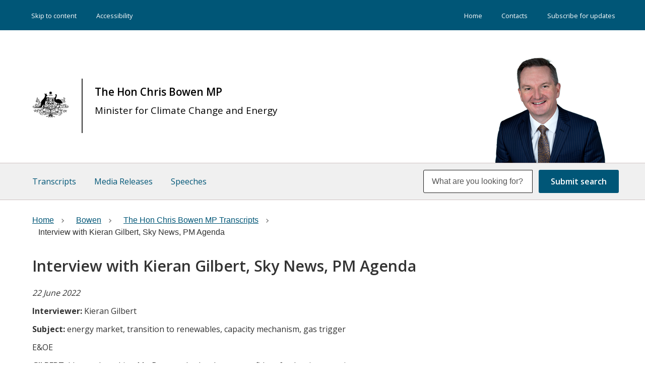

--- FILE ---
content_type: text/html; charset=UTF-8
request_url: https://www.minister.industry.gov.au/ministers/bowen/transcripts/interview-kieran-gilbert-sky-news-pm-agenda
body_size: 8179
content:
<!DOCTYPE html>
<html lang="en" dir="ltr" prefix="og: https://ogp.me/ns#">
<head>
  <meta charset="utf-8" />
<script async src="https://www.googletagmanager.com/gtag/js?id=UA-44059783-1"></script>
<script>window.dataLayer = window.dataLayer || [];function gtag(){dataLayer.push(arguments)};gtag("js", new Date());gtag("set", "developer_id.dMDhkMT", true);gtag("config", "UA-44059783-1", {"groups":"default","anonymize_ip":true,"page_placeholder":"PLACEHOLDER_page_path"});gtag('config', 'G-0XT7NFV9ZS', {'name': 'govcms'}); gtag('govcms.send', 'pageview', {'anonymizeIp': true})</script>
<meta name="description" content="Topics include energy market, transition to renewables, capacity mechanism, gas trigger" />
<link rel="canonical" href="https://www.minister.industry.gov.au/ministers/bowen/transcripts/interview-kieran-gilbert-sky-news-pm-agenda" />
<meta property="og:site_name" content="Ministers for the Department of Industry, Science and Resources" />
<meta name="Generator" content="Drupal 10 (http://drupal.org) + GovCMS (http://govcms.gov.au)" />
<meta name="MobileOptimized" content="width" />
<meta name="HandheldFriendly" content="true" />
<meta name="viewport" content="width=device-width, initial-scale=1.0" />
<link rel="icon" href="/sites/default/files/favicon_0.ico" type="image/vnd.microsoft.icon" />

  <title>Interview with Kieran Gilbert, Sky News, PM Agenda | Ministers for the Department of Industry, Science and Resources</title>
  <link rel="stylesheet" media="all" href="/sites/default/files/css/css_Z3Dm9ZElsO6RIUa_zp5UwDkevX2Wc7KyZ6CEDlHmmho.css?delta=0&amp;language=en&amp;theme=diiserministers_uikit&amp;include=eJxdjMEKgCAQBX_I8trfiOYiS66CbzX8-6RuXeYyw0RmUBMuDKUG1_litSnX4PMGnZlLMqmOU3B80kF9W-0_wlwHscGDzGC6YV_uUmPP9ACWdSl0" />
<link rel="stylesheet" media="all" href="/sites/default/files/css/css_m92jnNPqYqfkNdnDl1H4uDfV5Bki59Zz0lQNAP8Gz64.css?delta=1&amp;language=en&amp;theme=diiserministers_uikit&amp;include=eJxdjMEKgCAQBX_I8trfiOYiS66CbzX8-6RuXeYyw0RmUBMuDKUG1_litSnX4PMGnZlLMqmOU3B80kF9W-0_wlwHscGDzGC6YV_uUmPP9ACWdSl0" />

  
  <script src='https://unpkg.com/panzoom@8.7.3/dist/panzoom.min.js'></script>
 
	<script>
        (function(w,d,s,l,i){w[l]=w[l]||[];w[l].push({'gtm.start': new Date().getTime(),event:'gtm.js'});var f=d.getElementsByTagName(s)[0],j=d.createElement(s),dl=l!='dataLayer'?'&l='+l:'';j.async=true;j.src='https://www.googletagmanager.com/gtm.js?id='+i+dl;f.parentNode.insertBefore(j,f);})(window,document,'script','dataLayer','GTM-TKM5HKB');
    </script>


</head>
<body class="page-node-11136 not-front path-node page-node-type-transcripts context-ministers-bowen-transcripts-interview-kieran-gilbert-sky-news-pm-agenda">
      
    <div class="dialog-off-canvas-main-canvas" data-off-canvas-main-canvas>
    

<div class="au-body au-grid layout-container">
    

<div>
  <header  class="au-header au-body">
      <div class="top-menu">
          <div class="container">
              <nav class="top-menu-left col-sm-6" role="navigation" aria-label="Skip">
                  <ul class="menu">
                    <li><a href="#main-content" title="Skip to content">Skip to content</a></li>
                    <li><a href="/ministers/pages/accessibility">Accessibility</a></li>
                  </ul>
                </nav>
                            <div class="menu-wrapper right col-sm-6" role="navigation" aria-label="Primary">
                    <div class="region region-menu-right">
    
        
              <ul data-region="menu_right" class="au-link-list menu menu-level-0">
                    <li class="menu-item">
        <a href="/" data-drupal-link-system-path="&lt;front&gt;">Home</a>
              </li>
                <li class="menu-item">
        <a href="/ministers/pages/contacts" data-drupal-link-system-path="node/7190">Contacts</a>
              </li>
                <li class="menu-item">
        <a href="/ministers/pages/subscribe-receive-updates" data-drupal-link-system-path="node/7191">Subscribe for updates</a>
              </li>
        </ul>
  


  
  </div>

                </div> 
                          </div>
          </div>
    <div class="container">
      <div class="row header--vertical-align">

                  <div class="logo col-sm-6">
              <div class="region region-logo">
    <div class="views-element-container block block-views block-views-blockheader-images-block-1" id="block-views-block-header-images-block-1">
  
    
      <div data-region="logo"><div class="view view-header-images view-id-header_images view-display-id-block_1 js-view-dom-id-0783015d5aee452284388df6668443a449acba5f90872b21ab7dc54e3a95716d">
  
    
      
      <div class="view-content">
          <div class="views-row"><div class="branding-text"><div class="header-image"><a class="front" href="/" title="home"><img alt="Australian Government" title="Australian Government" src="/sites/default/files/2020-05/crest-no-text.png" /></a></div>
<div class="header-text"><h1><a href="/ministers/bowen">The Hon Chris Bowen MP<span class="subheading"><p>Minister for Climate Change and Energy</p>
</span></a></div></div></div>

    </div>
  
          </div>
</div>

  </div>
<div class="views-element-container block block-views block-views-blockheader-images-block-2" id="block-views-block-header-images-block-2">
  
    
      <div data-region="logo"><div class="view view-header-images view-id-header_images view-display-id-block_2 js-view-dom-id-49dce0fecaa76d2b725b2c91a6ab39f4190d5e241220e0c1ca13a55cda0bc195">
  
    
      
      <div class="view-content">
          <div class="views-row"><div class="views-field views-field-field-image"><div class="field-content">  <a href="/ministers/bowen" hreflang="en"><img loading="lazy" src="/sites/default/files/CB%20Photo%20web.png" width="257" height="227" alt="The Hon Chris Bowen MP" />
</a>
</div></div></div>

    </div>
  
          </div>
</div>

  </div>

  </div>

          </div>
         
        
      </div>
    </div>
  </header>

      <div class="navigation">
        <div class="region region-navigation">
    <div class="views-element-container block block-views block-views-blockminister-menu-main-block-1" id="block-diiserministers-uikit-views-block-minister-menu-main-block-1">
  
    
      <div data-region="navigation"><div class="view view-minister-menu-main view-id-minister_menu_main view-display-id-block_1 js-view-dom-id-2f83411b49a0be7a415431cb42fe36dd2dd3dfdb8645760858f53662c3f56a7d">
  
    
      
      <div class="view-content">
      <div class="au-main-nav">
  
  <ul class="au-link-list">

          <li><div class="views-field views-field-type-1"><span class="field-content"><a href="/ministers/bowen/transcripts">Transcripts</a></span></div></li>
          <li><div class="views-field views-field-type-1"><span class="field-content"><a href="/ministers/bowen/media_releases">Media Releases</a></span></div></li>
          <li><div class="views-field views-field-type-1"><span class="field-content"><a href="/ministers/bowen/speeches">Speeches</a></span></div></li>
    
  </ul>

</div>

    </div>
  
          </div>
</div>

  </div>
<div class="views-exposed-form block block-views block-views-exposed-filter-blockcontent-search-page-1" data-drupal-selector="views-exposed-form-content-search-page-1" id="block-diiserministers-uikit-exposedformcontent-searchpage-1">
  
    
      <form action="/ministers/search" method="get" id="views-exposed-form-content-search-page-1" accept-charset="UTF-8">
  <div class="js-form-item form-item js-form-type-textfield form-type-textfield js-form-item-keys form-item-keys">
            <label for="edit-keys">Enter search terms</label>
                  <input  placeholder="What are you looking for?" data-drupal-selector="edit-keys" type="text" id="edit-keys" name="keys" value="" size="30" maxlength="128" class="form-text au-text-input" />

                  </div>
<div data-drupal-selector="edit-actions" class="form-actions js-form-wrapper form-wrapper" id="edit-actions">  <input data-drupal-selector="edit-submit-content-search" type="submit" id="edit-submit-content-search" value="Submit search" class="js-form-submit form-submit au-btn" />
</div>


</form>

  </div>

  </div>

    </div>
  
</div>

      <div class="page-help">
      <div class="container">
        
      </div>
    </div>
  
  
          
    <main>
    <a id="main-content" tabindex="-1"></a>
              

                  <div class="main-content">
            <div class="region region-content">
    <div data-drupal-messages-fallback class="hidden"></div><div id="block-diiserministers-uikit-mainpagecontent" class="block block-system block-system-main-block">
  
    
      <article>

  
    

  
  <div>
    
<div class="page-layout--1212 page-layout">
        <section class="page-layout__content-section">
                    <div class="row">
          <div class="page-layout__content">
            <div class="block block-system block-system-breadcrumb-block">
  
    
      <nav class="au-breadcrumbs" aria-label="Breadcrumbs">
  <ol class="au-link-list au-link-list--inline">
                  <li class="breadcrumb-item">
          <a href="/"><span>Home</span></a>
        </li>
                        <li class="breadcrumb-item">
          <a href="/ministers/bowen"><span>Bowen</span></a>
        </li>
                        <li class="breadcrumb-item">
          <a href="/ministers/bowen/transcripts"><span>The Hon Chris Bowen MP Transcripts</span></a>
        </li>
                        <li class="breadcrumb-item active" aria-current="page">
          Interview with Kieran Gilbert, Sky News, PM Agenda
        </li>
            </ol>
</nav>

  </div>

          </div>
          <aside class="page-layout__sidebar">
            
          </aside>
        </div>
                </section>
    </div>

<div class="page-layout--1212 page-layout">
        <section class="page-layout__content-section">
                    <div class="row">
          <div class="page-layout__content">
            <div class="block block-layout-builder block-field-blocknodetranscriptstitle">
  
    
      
  <h1 class="au-header-heading">Interview with Kieran Gilbert, Sky News, PM Agenda</h1>


  </div>
<div class="block block-layout-builder block-field-blocknodetranscriptsfield-date-and-time">
  
    
      
            <div class="field field--name-field-date-and-time field--type-datetime field--label-hidden field__item"><time datetime="2022-06-22T07:55:49Z">22 June 2022</time>
</div>
      
  </div>
<div class="block block-layout-builder block-field-blocknodetranscriptsfield-interviewer">
  
    
      
  <div class="field field--name-field-interviewer field--type-string field--label-inline">
    <div class="field__label">Interviewer</div>
              <div class="field__item">Kieran Gilbert</div>
          </div>

  </div>
<div class="block block-layout-builder block-field-blocknodetranscriptsfield-subject">
  
    
      
  <div class="field field--name-field-subject field--type-string-long field--label-inline">
    <div class="field__label">Subject</div>
              <div class="field__item">energy market, transition to renewables, capacity mechanism, gas trigger</div>
          </div>

  </div>
<div class="block block-layout-builder block-field-blocknodetranscriptsfield-e-oe">
  
    
      
            <div class="field field--name-field-e-oe field--type-boolean field--label-hidden field__item">E&amp;OE</div>
      
  </div>
<div class="block block-layout-builder block-field-blocknodetranscriptsbody">
  
    
      
            <div class="field field--name-body field--type-text-with-summary field--label-hidden field__item"><p><strong>GILBERT:</strong> I began by asking Mr. Bowen whether he was confident further interventions can now be avoided once the market suspension is lifted.</p>
<p><strong>BOWEN:</strong> Yeah well basically Kieran, I said at the outset after the action by AEMO last Thursday that this would last not a day longer and not a day less than AEMO judged necessary. And that's exactly what the Chief Executive and I announced this morning, a staged carefully managed prudent return to more normal market conditions starting at 4am tomorrow. AEMO will monitor the situation very carefully, after generators are allowed to bid back into the system at 4am and then they’ll make further staged judgments about what is prudent. Now, there remain some risks in the system, of course, and we are very vigilant to that. And you know, if there are any large, unexpected outages that's going to put enormous pressure back on the system, but we have had a lot of generation come back on in recent days, we have seen the market, such as it is, as it's been suspended, but we've seen circumstances return to more normal sorts of activity. And I'm confident in the judgment that's been made that this is the right thing to do. Now, the system has been under enormous pressure KG in recent weeks, as you well know, but we've managed to avoid any blackouts. We've managed to avoid any load shedding and that's come about because of careful, prudent and well-informed management. Federal and State Governments working together, very very closely and our excellent regulator, the AER and the excellent market operator working very closely across the board. So we've come this far and we remain vigilant but we remain very focused on the task of keeping the lights on for the Australian families.</p>
<p><strong>GILBERT:</strong> It was interesting Daniel Westerman, the AEMO chief pointed out just how much renewable capacity is looming in terms of the provision of renewables, but it's the transmission and storage gap that remains. Is it now a race in your view to build that transmission and storage capacity, sufficient enough to make the most of the renewables that are out there and growing in terms of their market share?</p>
<p><strong>BOWEN:</strong> And getting more on Kieran, getting more on. And yes, it is a race, and we're starting 10 years late. That's the point. We've had 10 years of denial and delay and now we're starting very late in this process. So we've gone to the election with a very substantial policy of investing in transmission that will bring on more renewables, they'll allow all that private sector investment to come forward, that will help us build a storage going forward. And that's what a capacity mechanism is all about too, building that storage, focused on storage. Because we're going to get more renewables into the system, we need more renewables into the system, the previous Government denied and delayed the importance of renewables. It's absolutely vital, but we've got to build the framework for them to work properly, that means transmission, and that means storage, the change of Government means that it'll become a reality.&nbsp;</p>
<p><strong>GILBERT:</strong> With the capacity mechanism, how soon do you want this in place to in terms of this transition? And in that context, I'll just put something to you. This is from Susan Ley this morning, the Deputy Liberal leader, she says, quote, unquote, on Sky News Today, she said “Labor talks up the acceleration to renewables and that takes confidence out of the fossil fuel market”. She said coal fired power stations heard that message from Labor. That's her point this morning in terms of her response to the energy crisis, that there hasn't been enough focus on those more traditional energy sources. What do you say in response? And further to that the capacity mechanism, how crucial is that as a piece in all of this?</p>
<p><strong>BOWEN:</strong> Well, that's just the sort of nonsense we've come to expect from Peter Dutton’s Liberals since the election. I mean, they haven't gotten the memo from the Australian people. And they're just making this up as they go. I mean, this is a situation brought about by nine years of policy dysfunction. I mean, they should be apologizing to the Australian people not blaming the incoming Government for the mess that they left. I mean, these guys are like the rock band that trashes the hotel room and then complains it hasn't been cleaned up before breakfast, they caused this damage and bizarre rants about too much renewables or too much focus on renewables from the new Government. I mean, we've been in office for four weeks. To be fair, we're just dealing with the crisis that they have left.&nbsp;</p>
<p>In relation to a capacity mechanism, it's important, Kieran, I made that clear. States and Territories agree with me, we need to make good progress on it because it's that safety net underpinning the transformation that has to happen to the renewable economy, to 82% renewables in our system by 2030. We've got to have that safety net there. Now I want it to focus on new technologies on pumped hydro on storage, and those sorts of things that will be provide that extra level of reliability. But we've got the latest report from the ESB, the Energy Security Board, State and Territory Ministers will work very cooperatively with me as they have done so far to turn that into reality to get the policy settings, right. We want to get on with it. It is important. There are other things that we're working on as well, which we've announced but this is an important step.</p>
<p><strong>GILBERT: </strong>So in that context, before we move on to a few other energy matters, do you have a sense of optimism about the medium to longer term in all of this. Obviously, the short term, there's still these, these issues, and it remains precarious. As you say it's sort of a stage resumption by AEMO but as you look to the medium term, are you increasingly confident of getting that storage, that transmission that we started talking about in place in sufficient time to have the reliability as well as the emissions reduction?</p>
<p><strong>BOWEN:</strong> Yeah, I am Kieran because everybody's raring to go. The private sector is raring to go. I mean, the private sector proponents that I've been interacting with before the election and since the election, just want to-- they're just so keen to get on with it. They're just been waiting for a Federal Government that gets it and provides the framework. So there's all that private sector investment, job creating investment in renewables and storage and transmission just raring to go. They've just been waiting for the change of government to get the policy settings right. States and Territories are raring to go; Labor and Liberal and a Green energy Minister as well, are all raring to go to work with the Commonwealth to get this job done. There's a real sense of optimism around the medium to longer term in the energy market, because finally there's a Federal Government determined to provide one policy framework, to stick to it and to get on with the job and to just get rid of the ridiculous politics of the last 10 years and delay and denying and chopping and changing. That's got to stop. It has stopped on May 21.</p>
<p><strong>GILBERT:</strong> The Industry Minister Ed Husic has had a fair crack at the gas producers for failing, failing to deliver enough supply to the manufacturing sector. Husic says that the likes of Shell and Santos he's basically putting them on notice to put enough into domestic supply, or have the government do it for them. Parallel to that we've heard SPC, the food producer warning, this is Robert Giles, the SPC boss saying higher energy prices will force the canned fruit and vegetables company to raise prices again, how close is the Government to taking control of some of that and saying, “Look, we're going to use this trigger. You haven't honoured your social license some of these companies, and we will do it for you.”?</p>
<p><strong>BOWEN:</strong> Well, Ed of course is correctly pointing out that there is a social license on the gas producers and that manufacturers have to be remembered in the conversation. So I welcome those comments, because they're very similar to the comments that Madeleine and I have made in recent weeks. Of course, there is a social obligation on gas producers. Now, we've been talking to gas producers and getting them to put more gas into the system and that has occurred when necessary. But also we've said, we would look at reform of the alleged so called trigger, which isn’t a really a trigger, the previous Government’s trigger not really designed for these sorts of circumstances, to be fair, but also would be completely not useful in these circumstances.&nbsp;</p>
<p>Madeleine and I announced more than a week ago that we would be engaging in a reform process of that. We'll have more to say. Madeleine is engaging in consultation and we'll have more to say about those necessary improvements. But we'll have more to say, on a day after we're ready and not a day before when we've got the policy settings all worked through.&nbsp;</p>
<p><strong>GILBERT:</strong> Is there scope to transform that into a form of east coast reservation? Is there capacity within the way that that's framed, to expand the trigger to a reservation type policy?</p>
<p><strong>BOWEN:</strong> Well, Kieran, we're looking at all the options, of course, but a reservation is a forward-looking thing. And one thing we're very clear on is that we respect existing contracts and will not create sovereign risks so they're related. I've seen in the past that we need to look at those sorts of things, when in those days the Liberal Party went berserk and said, “This is an outrageous Government intervention if Bowen has his way to get his hands on all that-- on the gas reservation policy”. So you know, we'll just get on with the job sensibly, carefully and methodically of designing a better policy setting.</p>
<p><strong>GILBERT:</strong> Just finally, I know you’ve got to go but the ACCC looking into the energy market, the Prime Minister has said he felt there would have been some gaming of the system. Do you think the competition watchdog will find some of that behaviour going on within the energy sector?</p>
<p><strong>BOWEN:</strong> Well, Kieran, what I know is that the Australian Energy Regulator and the ACCC are all over it. I mean, they are, have been looking very closely at all necessary behaviours in the energy sector. They have our full support as they do. So I'm not here to make an announcement as to their findings. That's a matter for them. But they are on the job and Australian consumers can take comfort from the fact that both the energy regulator is probably not well known to many people at home, but the ACCC as well who is better known, have been fully engaged and focused on the task at hand of ensuring that consumers are put first and have done so with the full support of that Albanese Government.</p>
<p><strong>GILBERT:</strong> Minister for Energy and Climate Change Chris Bowen. I appreciate your time as always, thank you.</p>
<p><strong>BOWEN:</strong> Pleasure KG, good on you.&nbsp;</p>
<p><strong>END</strong><br><br>
&nbsp;</p>
</div>
      
  </div>

          </div>
          <aside class="page-layout__sidebar">
            
          </aside>
        </div>
                </section>
    </div>

  </div>

</article>

  </div>

  </div>

          </div>
        
      </main>

    
    
    
    
              
<footer class="au-footer au-body">
  <div class="container">

                
                    
      <div class="postscript row">

              <div class="postscript-1 col-sm-12 col-md-12">
            <div class="region region-postscript-1">
    
        
              <ul data-region="postscript_1" class="au-link-list menu menu-level-0">
                    <li class="menu-item">
        <a href="https://www.industry.gov.au/">industry.gov.au</a>
              </li>
                <li class="menu-item">
        <a href="https://www.business.gov.au/">business.gov.au</a>
              </li>
                <li class="menu-item">
        <a href="/ministers/pages/copyright" data-drupal-link-system-path="node/7187">Copyright</a>
              </li>
                <li class="menu-item">
        <a href="/ministers/pages/disclaimer" data-drupal-link-system-path="node/7188">Disclaimer</a>
              </li>
                <li class="menu-item">
        <a href="/ministers/pages/privacy" data-drupal-link-system-path="node/7189">Privacy</a>
              </li>
                <li class="menu-item">
        <a href="/ministers/site-map" data-drupal-link-system-path="node/9679">Site map</a>
              </li>
        </ul>
  


  <div id="block-rap" class="block block-block-content block-block-contente2ca6657-5f0b-4dc2-85f7-77becf3252bc">
  
    
      
            <div class="field field--name-body field--type-text-with-summary field--label-hidden field__item"><p>Our department recognises the First&nbsp;Peoples&nbsp;of&nbsp;this&nbsp;Nation and their ongoing cultural and spiritual connections to the lands, waters, seas, skies, and communities.</p>
<p>We Acknowledge First&nbsp;Nations&nbsp;Peoples as the Traditional&nbsp;Custodians and Lore&nbsp;Keepers of the oldest living culture and pay respects to their Elders past and present. We extend that respect to all First&nbsp;Nations&nbsp;Peoples.</p>
</div>
      
  </div>

  </div>

        </div>
      
      
      
      
      </div>    
    
  </div>
  </footer>
  <a href="#top" title="Back to top" class="back-to-top__link au-direction-link au-direction-link--up">Back to top</a>

</div>
  </div>

  
  <script type="application/json" data-drupal-selector="drupal-settings-json">{"path":{"baseUrl":"\/","pathPrefix":"","currentPath":"node\/11136","currentPathIsAdmin":false,"isFront":false,"currentLanguage":"en"},"pluralDelimiter":"\u0003","suppressDeprecationErrors":true,"google_analytics":{"account":"UA-44059783-1","trackOutbound":true,"trackMailto":true,"trackTel":true,"trackDownload":true,"trackDownloadExtensions":"7z|aac|arc|arj|asf|asx|avi|bin|csv|doc(x|m)?|dot(x|m)?|exe|flv|gif|gz|gzip|hqx|jar|jpe?g|js|mp(2|3|4|e?g)|mov(ie)?|msi|msp|pdf|phps|png|ppt(x|m)?|pot(x|m)?|pps(x|m)?|ppam|sld(x|m)?|thmx|qtm?|ra(m|r)?|sea|sit|tar|tgz|torrent|txt|wav|wma|wmv|wpd|xls(x|m|b)?|xlt(x|m)|xlam|xml|z|zip"},"ajaxTrustedUrl":{"\/ministers\/search":true},"user":{"uid":0,"permissionsHash":"05bde1b3b1af142212fe20de841a76e530cfe693bb0325c4e68f3c56518af19a"}}</script>
<script src="/sites/default/files/js/js_8QLMwc_p0_LycldV-hgWY4leVrsKy0Eg9DxDAO4XPc0.js?scope=footer&amp;delta=0&amp;language=en&amp;theme=diiserministers_uikit&amp;include=eJxdjUEKwCAMBD_U4rW_kVStLI0GTFrw9w305nWZncmAltHQoVaGxgc3LFSWk3hXm4xetypSuUTqxNOQNKyDE29qevz3qEbDbaumScYFrwTP2QfTODDi"></script>

</body>
</html>


--- FILE ---
content_type: text/javascript; charset=utf-8
request_url: https://unpkg.com/panzoom@8.7.3/dist/panzoom.min.js
body_size: 8327
content:
(function(f){if(typeof exports==="object"&&typeof module!=="undefined"){module.exports=f()}else if(typeof define==="function"&&define.amd){define([],f)}else{var g;if(typeof window!=="undefined"){g=window}else if(typeof global!=="undefined"){g=global}else if(typeof self!=="undefined"){g=self}else{g=this}g.panzoom=f()}})(function(){var define,module,exports;return function(){function r(e,n,t){function o(i,f){if(!n[i]){if(!e[i]){var c="function"==typeof require&&require;if(!f&&c)return c(i,!0);if(u)return u(i,!0);var a=new Error("Cannot find module '"+i+"'");throw a.code="MODULE_NOT_FOUND",a}var p=n[i]={exports:{}};e[i][0].call(p.exports,function(r){var n=e[i][1][r];return o(n||r)},p,p.exports,r,e,n,t)}return n[i].exports}for(var u="function"==typeof require&&require,i=0;i<t.length;i++)o(t[i]);return o}return r}()({1:[function(require,module,exports){"use strict";var wheel=require("wheel");var animate=require("amator");var eventify=require("ngraph.events");var kinetic=require("./lib/kinetic.js");var createTextSelectionInterceptor=require("./lib/createTextSelectionInterceptor.js");var domTextSelectionInterceptor=createTextSelectionInterceptor();var fakeTextSelectorInterceptor=createTextSelectionInterceptor(true);var Transform=require("./lib/transform.js");var makeSvgController=require("./lib/svgController.js");var makeDomController=require("./lib/domController.js");var defaultZoomSpeed=.065;var defaultDoubleTapZoomSpeed=1.75;var doubleTapSpeedInMS=300;module.exports=createPanZoom;function createPanZoom(domElement,options){options=options||{};var panController=options.controller;if(!panController){if(domElement instanceof SVGElement){panController=makeSvgController(domElement,options)}if(domElement instanceof HTMLElement){panController=makeDomController(domElement,options)}}if(!panController){throw new Error("Cannot create panzoom for the current type of dom element")}var owner=panController.getOwner();var storedCTMResult={x:0,y:0};var isDirty=false;var transform=new Transform;if(panController.initTransform){panController.initTransform(transform)}var filterKey=typeof options.filterKey==="function"?options.filterKey:noop;var pinchSpeed=typeof options.pinchSpeed==="number"?options.pinchSpeed:1;var bounds=options.bounds;var maxZoom=typeof options.maxZoom==="number"?options.maxZoom:Number.POSITIVE_INFINITY;var minZoom=typeof options.minZoom==="number"?options.minZoom:0;var boundsPadding=typeof options.boundsPadding==="number"?options.boundsPadding:.05;var zoomDoubleClickSpeed=typeof options.zoomDoubleClickSpeed==="number"?options.zoomDoubleClickSpeed:defaultDoubleTapZoomSpeed;var beforeWheel=options.beforeWheel||noop;var beforeMouseDown=options.beforeMouseDown||noop;var speed=typeof options.zoomSpeed==="number"?options.zoomSpeed:defaultZoomSpeed;var transformOrigin=parseTransformOrigin(options.transformOrigin);var textSelection=options.enableTextSelection?fakeTextSelectorInterceptor:domTextSelectionInterceptor;validateBounds(bounds);if(options.autocenter){autocenter()}var frameAnimation;var lastTouchEndTime=0;var touchInProgress=false;var panstartFired=false;var mouseX;var mouseY;var pinchZoomLength;var smoothScroll;if("smoothScroll"in options&&!options.smoothScroll){smoothScroll=rigidScroll()}else{smoothScroll=kinetic(getPoint,scroll,options.smoothScroll)}var moveByAnimation;var zoomToAnimation;var multiTouch;var paused=false;listenForEvents();var api={dispose:dispose,moveBy:internalMoveBy,moveTo:moveTo,centerOn:centerOn,zoomTo:publicZoomTo,zoomAbs:zoomAbs,smoothZoom:smoothZoom,smoothZoomAbs:smoothZoomAbs,showRectangle:showRectangle,pause:pause,resume:resume,isPaused:isPaused,getTransform:getTransformModel,getMinZoom:getMinZoom,getMaxZoom:getMaxZoom,getTransformOrigin:getTransformOrigin,setTransformOrigin:setTransformOrigin};eventify(api);return api;function pause(){releaseEvents();paused=true}function resume(){if(paused){listenForEvents();paused=false}}function isPaused(){return paused}function showRectangle(rect){var clientRect=owner.getBoundingClientRect();var size=transformToScreen(clientRect.width,clientRect.height);var rectWidth=rect.right-rect.left;var rectHeight=rect.bottom-rect.top;if(!Number.isFinite(rectWidth)||!Number.isFinite(rectHeight)){throw new Error("Invalid rectangle")}var dw=size.x/rectWidth;var dh=size.y/rectHeight;var scale=Math.min(dw,dh);transform.x=-(rect.left+rectWidth/2)*scale+size.x/2;transform.y=-(rect.top+rectHeight/2)*scale+size.y/2;transform.scale=scale}function transformToScreen(x,y){if(panController.getScreenCTM){var parentCTM=panController.getScreenCTM();var parentScaleX=parentCTM.a;var parentScaleY=parentCTM.d;var parentOffsetX=parentCTM.e;var parentOffsetY=parentCTM.f;storedCTMResult.x=x*parentScaleX-parentOffsetX;storedCTMResult.y=y*parentScaleY-parentOffsetY}else{storedCTMResult.x=x;storedCTMResult.y=y}return storedCTMResult}function autocenter(){var w;var h;var left=0;var top=0;var sceneBoundingBox=getBoundingBox();if(sceneBoundingBox){left=sceneBoundingBox.left;top=sceneBoundingBox.top;w=sceneBoundingBox.right-sceneBoundingBox.left;h=sceneBoundingBox.bottom-sceneBoundingBox.top}else{var ownerRect=owner.getBoundingClientRect();w=ownerRect.width;h=ownerRect.height}var bbox=panController.getBBox();if(bbox.width===0||bbox.height===0){return}var dh=h/bbox.height;var dw=w/bbox.width;var scale=Math.min(dw,dh);transform.x=-(bbox.left+bbox.width/2)*scale+w/2+left;transform.y=-(bbox.top+bbox.height/2)*scale+h/2+top;transform.scale=scale}function getTransformModel(){return transform}function getMinZoom(){return minZoom}function getMaxZoom(){return maxZoom}function getTransformOrigin(){return transformOrigin}function setTransformOrigin(newTransformOrigin){transformOrigin=parseTransformOrigin(newTransformOrigin)}function getPoint(){return{x:transform.x,y:transform.y}}function moveTo(x,y){transform.x=x;transform.y=y;keepTransformInsideBounds();triggerEvent("pan");makeDirty()}function moveBy(dx,dy){moveTo(transform.x+dx,transform.y+dy)}function keepTransformInsideBounds(){var boundingBox=getBoundingBox();if(!boundingBox)return;var adjusted=false;var clientRect=getClientRect();var diff=boundingBox.left-clientRect.right;if(diff>0){transform.x+=diff;adjusted=true}diff=boundingBox.right-clientRect.left;if(diff<0){transform.x+=diff;adjusted=true}diff=boundingBox.top-clientRect.bottom;if(diff>0){transform.y+=diff;adjusted=true}diff=boundingBox.bottom-clientRect.top;if(diff<0){transform.y+=diff;adjusted=true}return adjusted}function getBoundingBox(){if(!bounds)return;if(typeof bounds==="boolean"){var ownerRect=owner.getBoundingClientRect();var sceneWidth=ownerRect.width;var sceneHeight=ownerRect.height;return{left:sceneWidth*boundsPadding,top:sceneHeight*boundsPadding,right:sceneWidth*(1-boundsPadding),bottom:sceneHeight*(1-boundsPadding)}}return bounds}function getClientRect(){var bbox=panController.getBBox();var leftTop=client(bbox.left,bbox.top);return{left:leftTop.x,top:leftTop.y,right:bbox.width*transform.scale+leftTop.x,bottom:bbox.height*transform.scale+leftTop.y}}function client(x,y){return{x:x*transform.scale+transform.x,y:y*transform.scale+transform.y}}function makeDirty(){isDirty=true;frameAnimation=window.requestAnimationFrame(frame)}function zoomByRatio(clientX,clientY,ratio){if(isNaN(clientX)||isNaN(clientY)||isNaN(ratio)){throw new Error("zoom requires valid numbers")}var newScale=transform.scale*ratio;if(newScale<minZoom){if(transform.scale===minZoom)return;ratio=minZoom/transform.scale}if(newScale>maxZoom){if(transform.scale===maxZoom)return;ratio=maxZoom/transform.scale}var size=transformToScreen(clientX,clientY);transform.x=size.x-ratio*(size.x-transform.x);transform.y=size.y-ratio*(size.y-transform.y);if(bounds&&boundsPadding===1&&minZoom===1){transform.scale*=ratio;keepTransformInsideBounds()}else{var transformAdjusted=keepTransformInsideBounds();if(!transformAdjusted)transform.scale*=ratio}triggerEvent("zoom");makeDirty()}function zoomAbs(clientX,clientY,zoomLevel){var ratio=zoomLevel/transform.scale;zoomByRatio(clientX,clientY,ratio)}function centerOn(ui){var parent=ui.ownerSVGElement;if(!parent)throw new Error("ui element is required to be within the scene");var clientRect=ui.getBoundingClientRect();var cx=clientRect.left+clientRect.width/2;var cy=clientRect.top+clientRect.height/2;var container=parent.getBoundingClientRect();var dx=container.width/2-cx;var dy=container.height/2-cy;internalMoveBy(dx,dy,true)}function internalMoveBy(dx,dy,smooth){if(!smooth){return moveBy(dx,dy)}if(moveByAnimation)moveByAnimation.cancel();var from={x:0,y:0};var to={x:dx,y:dy};var lastX=0;var lastY=0;moveByAnimation=animate(from,to,{step:function(v){moveBy(v.x-lastX,v.y-lastY);lastX=v.x;lastY=v.y}})}function scroll(x,y){cancelZoomAnimation();moveTo(x,y)}function dispose(){releaseEvents()}function listenForEvents(){owner.addEventListener("mousedown",onMouseDown,{passive:false});owner.addEventListener("dblclick",onDoubleClick,{passive:false});owner.addEventListener("touchstart",onTouch,{passive:false});owner.addEventListener("keydown",onKeyDown,{passive:false});wheel.addWheelListener(owner,onMouseWheel,{passive:false});makeDirty()}function releaseEvents(){wheel.removeWheelListener(owner,onMouseWheel);owner.removeEventListener("mousedown",onMouseDown);owner.removeEventListener("keydown",onKeyDown);owner.removeEventListener("dblclick",onDoubleClick);owner.removeEventListener("touchstart",onTouch);if(frameAnimation){window.cancelAnimationFrame(frameAnimation);frameAnimation=0}smoothScroll.cancel();releaseDocumentMouse();releaseTouches();textSelection.release();triggerPanEnd()}function frame(){if(isDirty)applyTransform()}function applyTransform(){isDirty=false;panController.applyTransform(transform);triggerEvent("transform");frameAnimation=0}function onKeyDown(e){var x=0,y=0,z=0;if(e.keyCode===38){y=1}else if(e.keyCode===40){y=-1}else if(e.keyCode===37){x=1}else if(e.keyCode===39){x=-1}else if(e.keyCode===189||e.keyCode===109){z=1}else if(e.keyCode===187||e.keyCode===107){z=-1}if(filterKey(e,x,y,z)){return}if(x||y){e.preventDefault();e.stopPropagation();var clientRect=owner.getBoundingClientRect();var offset=Math.min(clientRect.width,clientRect.height);var moveSpeedRatio=.05;var dx=offset*moveSpeedRatio*x;var dy=offset*moveSpeedRatio*y;internalMoveBy(dx,dy)}if(z){var scaleMultiplier=getScaleMultiplier(z);var offset=transformOrigin?getTransformOriginOffset():midPoint();publicZoomTo(offset.x,offset.y,scaleMultiplier)}}function midPoint(){var ownerRect=owner.getBoundingClientRect();return{x:ownerRect.width/2,y:ownerRect.height/2}}function onTouch(e){beforeTouch(e);if(e.touches.length===1){return handleSingleFingerTouch(e,e.touches[0])}else if(e.touches.length===2){pinchZoomLength=getPinchZoomLength(e.touches[0],e.touches[1]);multiTouch=true;startTouchListenerIfNeeded()}}function beforeTouch(e){if(options.onTouch&&!options.onTouch(e)){return}e.stopPropagation();e.preventDefault()}function beforeDoubleClick(e){if(options.onDoubleClick&&!options.onDoubleClick(e)){return}e.preventDefault();e.stopPropagation()}function handleSingleFingerTouch(e){var touch=e.touches[0];var offset=getOffsetXY(touch);mouseX=offset.x;mouseY=offset.y;smoothScroll.cancel();startTouchListenerIfNeeded()}function startTouchListenerIfNeeded(){if(touchInProgress){return}touchInProgress=true;document.addEventListener("touchmove",handleTouchMove);document.addEventListener("touchend",handleTouchEnd);document.addEventListener("touchcancel",handleTouchEnd)}function handleTouchMove(e){if(e.touches.length===1){e.stopPropagation();var touch=e.touches[0];var offset=getOffsetXY(touch);var point=transformToScreen(offset.x,offset.y);var dx=point.x-mouseX;var dy=point.y-mouseY;if(dx!==0&&dy!==0){triggerPanStart()}mouseX=point.x;mouseY=point.y;internalMoveBy(dx,dy)}else if(e.touches.length===2){multiTouch=true;var t1=e.touches[0];var t2=e.touches[1];var currentPinchLength=getPinchZoomLength(t1,t2);var scaleMultiplier=1+(currentPinchLength/pinchZoomLength-1)*pinchSpeed;var firstTouchPoint=getOffsetXY(t1);var secondTouchPoint=getOffsetXY(t2);mouseX=(firstTouchPoint.x+secondTouchPoint.x)/2;mouseY=(firstTouchPoint.y+secondTouchPoint.y)/2;if(transformOrigin){var offset=getTransformOriginOffset();mouseX=offset.x;mouseY=offset.y}publicZoomTo(mouseX,mouseY,scaleMultiplier);pinchZoomLength=currentPinchLength;e.stopPropagation();e.preventDefault()}}function handleTouchEnd(e){if(e.touches.length>0){var offset=getOffsetXY(e.touches[0]);mouseX=offset.x;mouseY=offset.y}else{var now=new Date;if(now-lastTouchEndTime<doubleTapSpeedInMS){if(transformOrigin){var offset=getTransformOriginOffset();smoothZoom(offset.x,offset.y,zoomDoubleClickSpeed)}else{smoothZoom(mouseX,mouseY,zoomDoubleClickSpeed)}}lastTouchEndTime=now;touchInProgress=false;triggerPanEnd();releaseTouches()}}function getPinchZoomLength(finger1,finger2){var dx=finger1.clientX-finger2.clientX;var dy=finger1.clientY-finger2.clientY;return Math.sqrt(dx*dx+dy*dy)}function onDoubleClick(e){beforeDoubleClick(e);var offset=getOffsetXY(e);if(transformOrigin){offset=getTransformOriginOffset()}smoothZoom(offset.x,offset.y,zoomDoubleClickSpeed)}function onMouseDown(e){if(beforeMouseDown(e))return;if(touchInProgress){e.stopPropagation();return false}var isLeftButton=e.button===1&&window.event!==null||e.button===0;if(!isLeftButton)return;smoothScroll.cancel();var offset=getOffsetXY(e);var point=transformToScreen(offset.x,offset.y);mouseX=point.x;mouseY=point.y;document.addEventListener("mousemove",onMouseMove);document.addEventListener("mouseup",onMouseUp);textSelection.capture(e.target||e.srcElement);return false}function onMouseMove(e){if(touchInProgress)return;triggerPanStart();var offset=getOffsetXY(e);var point=transformToScreen(offset.x,offset.y);var dx=point.x-mouseX;var dy=point.y-mouseY;mouseX=point.x;mouseY=point.y;internalMoveBy(dx,dy)}function onMouseUp(){textSelection.release();triggerPanEnd();releaseDocumentMouse()}function releaseDocumentMouse(){document.removeEventListener("mousemove",onMouseMove);document.removeEventListener("mouseup",onMouseUp);panstartFired=false}function releaseTouches(){document.removeEventListener("touchmove",handleTouchMove);document.removeEventListener("touchend",handleTouchEnd);document.removeEventListener("touchcancel",handleTouchEnd);panstartFired=false;multiTouch=false}function onMouseWheel(e){if(beforeWheel(e))return;smoothScroll.cancel();var scaleMultiplier=getScaleMultiplier(e.deltaY);if(scaleMultiplier!==1){var offset=transformOrigin?getTransformOriginOffset():getOffsetXY(e);publicZoomTo(offset.x,offset.y,scaleMultiplier);e.preventDefault()}}function getOffsetXY(e){var offsetX,offsetY;var ownerRect=owner.getBoundingClientRect();offsetX=e.clientX-ownerRect.left;offsetY=e.clientY-ownerRect.top;return{x:offsetX,y:offsetY}}function smoothZoom(clientX,clientY,scaleMultiplier){var fromValue=transform.scale;var from={scale:fromValue};var to={scale:scaleMultiplier*fromValue};smoothScroll.cancel();cancelZoomAnimation();zoomToAnimation=animate(from,to,{step:function(v){zoomAbs(clientX,clientY,v.scale)},done:triggerZoomEnd})}function smoothZoomAbs(clientX,clientY,toScaleValue){var fromValue=transform.scale;var from={scale:fromValue};var to={scale:toScaleValue};smoothScroll.cancel();cancelZoomAnimation();zoomToAnimation=animate(from,to,{step:function(v){zoomAbs(clientX,clientY,v.scale)}})}function getTransformOriginOffset(){var ownerRect=owner.getBoundingClientRect();return{x:ownerRect.width*transformOrigin.x,y:ownerRect.height*transformOrigin.y}}function publicZoomTo(clientX,clientY,scaleMultiplier){smoothScroll.cancel();cancelZoomAnimation();return zoomByRatio(clientX,clientY,scaleMultiplier)}function cancelZoomAnimation(){if(zoomToAnimation){zoomToAnimation.cancel();zoomToAnimation=null}}function getScaleMultiplier(delta){var scaleMultiplier=1;if(delta>0){scaleMultiplier=1-speed}else if(delta<0){scaleMultiplier=1+speed}return scaleMultiplier}function triggerPanStart(){if(!panstartFired){triggerEvent("panstart");panstartFired=true;smoothScroll.start()}}function triggerPanEnd(){if(panstartFired){if(!multiTouch)smoothScroll.stop();triggerEvent("panend")}}function triggerZoomEnd(){triggerEvent("zoomend")}function triggerEvent(name){api.fire(name,api)}}function parseTransformOrigin(options){if(!options)return;if(typeof options==="object"){if(!isNumber(options.x)||!isNumber(options.y))failTransformOrigin(options);return options}failTransformOrigin()}function failTransformOrigin(options){console.error(options);throw new Error(["Cannot parse transform origin.","Some good examples:",'  "center center" can be achieved with {x: 0.5, y: 0.5}','  "top center" can be achieved with {x: 0.5, y: 0}','  "bottom right" can be achieved with {x: 1, y: 1}'].join("\n"))}function noop(){}function validateBounds(bounds){var boundsType=typeof bounds;if(boundsType==="undefined"||boundsType==="boolean")return;var validBounds=isNumber(bounds.left)&&isNumber(bounds.top)&&isNumber(bounds.bottom)&&isNumber(bounds.right);if(!validBounds)throw new Error("Bounds object is not valid. It can be: "+"undefined, boolean (true|false) or an object {left, top, right, bottom}")}function isNumber(x){return Number.isFinite(x)}function isNaN(value){if(Number.isNaN){return Number.isNaN(value)}return value!==value}function rigidScroll(){return{start:noop,stop:noop,cancel:noop}}function autoRun(){if(typeof document==="undefined")return;var scripts=document.getElementsByTagName("script");if(!scripts)return;var panzoomScript;for(var i=0;i<scripts.length;++i){var x=scripts[i];if(x.src&&x.src.match(/\bpanzoom(\.min)?\.js/)){panzoomScript=x;break}}if(!panzoomScript)return;var query=panzoomScript.getAttribute("query");if(!query)return;var globalName=panzoomScript.getAttribute("name")||"pz";var started=Date.now();tryAttach();function tryAttach(){var el=document.querySelector(query);if(!el){var now=Date.now();var elapsed=now-started;if(elapsed<2e3){setTimeout(tryAttach,100);return}console.error("Cannot find the panzoom element",globalName);return}var options=collectOptions(panzoomScript);console.log(options);window[globalName]=createPanZoom(el,options)}function collectOptions(script){var attrs=script.attributes;var options={};for(var i=0;i<attrs.length;++i){var attr=attrs[i];var nameValue=getPanzoomAttributeNameValue(attr);if(nameValue){options[nameValue.name]=nameValue.value}}return options}function getPanzoomAttributeNameValue(attr){if(!attr.name)return;var isPanZoomAttribute=attr.name[0]==="p"&&attr.name[1]==="z"&&attr.name[2]==="-";if(!isPanZoomAttribute)return;var name=attr.name.substr(3);var value=JSON.parse(attr.value);return{name:name,value:value}}}autoRun()},{"./lib/createTextSelectionInterceptor.js":2,"./lib/domController.js":3,"./lib/kinetic.js":4,"./lib/svgController.js":5,"./lib/transform.js":6,amator:7,"ngraph.events":9,wheel:10}],2:[function(require,module,exports){module.exports=createTextSelectionInterceptor;function createTextSelectionInterceptor(useFake){if(useFake){return{capture:noop,release:noop}}var dragObject;var prevSelectStart;var prevDragStart;var wasCaptured=false;return{capture:capture,release:release};function capture(domObject){wasCaptured=true;prevSelectStart=window.document.onselectstart;prevDragStart=window.document.ondragstart;window.document.onselectstart=disabled;dragObject=domObject;dragObject.ondragstart=disabled}function release(){if(!wasCaptured)return;wasCaptured=false;window.document.onselectstart=prevSelectStart;if(dragObject)dragObject.ondragstart=prevDragStart}}function disabled(e){e.stopPropagation();return false}function noop(){}},{}],3:[function(require,module,exports){module.exports=makeDomController;function makeDomController(domElement,options){var elementValid=domElement instanceof HTMLElement;if(!elementValid){throw new Error("svg element is required for svg.panzoom to work")}var owner=domElement.parentElement;if(!owner){throw new Error("Do not apply panzoom to the detached DOM element. ")}domElement.scrollTop=0;if(!options.disableKeyboardInteraction){owner.setAttribute("tabindex",0)}var api={getBBox:getBBox,getOwner:getOwner,applyTransform:applyTransform};return api;function getOwner(){return owner}function getBBox(){return{left:0,top:0,width:domElement.clientWidth,height:domElement.clientHeight}}function applyTransform(transform){domElement.style.transformOrigin="0 0 0";domElement.style.transform="matrix("+transform.scale+", 0, 0, "+transform.scale+", "+transform.x+", "+transform.y+")"}}},{}],4:[function(require,module,exports){(function(global){module.exports=kinetic;function kinetic(getPoint,scroll,settings){if(typeof settings!=="object"){settings={}}var minVelocity=typeof settings.minVelocity==="number"?settings.minVelocity:5;var amplitude=typeof settings.amplitude==="number"?settings.amplitude:.25;var cancelAnimationFrame=typeof settings.cancelAnimationFrame==="function"?settings.cancelAnimationFrame:getCancelAnimationFrame();var requestAnimationFrame=typeof settings.requestAnimationFrame==="function"?settings.requestAnimationFrame:getRequestAnimationFrame();var lastPoint;var timestamp;var timeConstant=342;var ticker;var vx,targetX,ax;var vy,targetY,ay;var raf;return{start:start,stop:stop,cancel:dispose};function dispose(){cancelAnimationFrame(ticker);cancelAnimationFrame(raf)}function start(){lastPoint=getPoint();ax=ay=vx=vy=0;timestamp=new Date;cancelAnimationFrame(ticker);cancelAnimationFrame(raf);ticker=requestAnimationFrame(track)}function track(){var now=Date.now();var elapsed=now-timestamp;timestamp=now;var currentPoint=getPoint();var dx=currentPoint.x-lastPoint.x;var dy=currentPoint.y-lastPoint.y;lastPoint=currentPoint;var dt=1e3/(1+elapsed);vx=.8*dx*dt+.2*vx;vy=.8*dy*dt+.2*vy;ticker=requestAnimationFrame(track)}function stop(){cancelAnimationFrame(ticker);cancelAnimationFrame(raf);var currentPoint=getPoint();targetX=currentPoint.x;targetY=currentPoint.y;timestamp=Date.now();if(vx<-minVelocity||vx>minVelocity){ax=amplitude*vx;targetX+=ax}if(vy<-minVelocity||vy>minVelocity){ay=amplitude*vy;targetY+=ay}raf=requestAnimationFrame(autoScroll)}function autoScroll(){var elapsed=Date.now()-timestamp;var moving=false;var dx=0;var dy=0;if(ax){dx=-ax*Math.exp(-elapsed/timeConstant);if(dx>.5||dx<-.5)moving=true;else dx=ax=0}if(ay){dy=-ay*Math.exp(-elapsed/timeConstant);if(dy>.5||dy<-.5)moving=true;else dy=ay=0}if(moving){scroll(targetX+dx,targetY+dy);raf=requestAnimationFrame(autoScroll)}}}function getCancelAnimationFrame(){if(typeof global.cancelAnimationFrame==="function")return global.cancelAnimationFrame;return clearTimeout}function getRequestAnimationFrame(){if(typeof global.requestAnimationFrame==="function")return global.requestAnimationFrame;return function(handler){return setTimeout(handler,16)}}}).call(this,typeof global!=="undefined"?global:typeof self!=="undefined"?self:typeof window!=="undefined"?window:{})},{}],5:[function(require,module,exports){module.exports=makeSvgController;function makeSvgController(svgElement,options){var elementValid=svgElement instanceof SVGElement;if(!elementValid){throw new Error("svg element is required for svg.panzoom to work")}var owner=svgElement.ownerSVGElement;if(!owner){throw new Error("Do not apply panzoom to the root <svg> element. "+"Use its child instead (e.g. <g></g>). "+"As of March 2016 only FireFox supported transform on the root element")}if(!options.disableKeyboardInteraction){owner.setAttribute("tabindex",0)}var api={getBBox:getBBox,getScreenCTM:getScreenCTM,getOwner:getOwner,applyTransform:applyTransform,initTransform:initTransform};return api;function getOwner(){return owner}function getBBox(){var bbox=svgElement.getBBox();return{left:bbox.x,top:bbox.y,width:bbox.width,height:bbox.height}}function getScreenCTM(){return owner.getCTM()}function initTransform(transform){var screenCTM=svgElement.getCTM();transform.x=screenCTM.e;transform.y=screenCTM.f;transform.scale=screenCTM.a;owner.removeAttributeNS(null,"viewBox")}function applyTransform(transform){svgElement.setAttribute("transform","matrix("+transform.scale+" 0 0 "+transform.scale+" "+transform.x+" "+transform.y+")")}}},{}],6:[function(require,module,exports){module.exports=Transform;function Transform(){this.x=0;this.y=0;this.scale=1}},{}],7:[function(require,module,exports){var BezierEasing=require("bezier-easing");var animations={ease:BezierEasing(.25,.1,.25,1),easeIn:BezierEasing(.42,0,1,1),easeOut:BezierEasing(0,0,.58,1),easeInOut:BezierEasing(.42,0,.58,1),linear:BezierEasing(0,0,1,1)};module.exports=animate;module.exports.makeAggregateRaf=makeAggregateRaf;module.exports.sharedScheduler=makeAggregateRaf();function animate(source,target,options){var start=Object.create(null);var diff=Object.create(null);options=options||{};var easing=typeof options.easing==="function"?options.easing:animations[options.easing];if(!easing){if(options.easing){console.warn("Unknown easing function in amator: "+options.easing)}easing=animations.ease}var step=typeof options.step==="function"?options.step:noop;var done=typeof options.done==="function"?options.done:noop;var scheduler=getScheduler(options.scheduler);var keys=Object.keys(target);keys.forEach(function(key){start[key]=source[key];diff[key]=target[key]-source[key]});var durationInMs=typeof options.duration==="number"?options.duration:400;var durationInFrames=Math.max(1,durationInMs*.06);var previousAnimationId;var frame=0;previousAnimationId=scheduler.next(loop);return{cancel:cancel};function cancel(){scheduler.cancel(previousAnimationId);previousAnimationId=0}function loop(){var t=easing(frame/durationInFrames);frame+=1;setValues(t);if(frame<=durationInFrames){previousAnimationId=scheduler.next(loop);step(source)}else{previousAnimationId=0;setTimeout(function(){done(source)},0)}}function setValues(t){keys.forEach(function(key){source[key]=diff[key]*t+start[key]})}}function noop(){}function getScheduler(scheduler){if(!scheduler){var canRaf=typeof window!=="undefined"&&window.requestAnimationFrame;return canRaf?rafScheduler():timeoutScheduler()}if(typeof scheduler.next!=="function")throw new Error("Scheduler is supposed to have next(cb) function");if(typeof scheduler.cancel!=="function")throw new Error("Scheduler is supposed to have cancel(handle) function");return scheduler}function rafScheduler(){return{next:window.requestAnimationFrame.bind(window),cancel:window.cancelAnimationFrame.bind(window)}}function timeoutScheduler(){return{next:function(cb){return setTimeout(cb,1e3/60)},cancel:function(id){return clearTimeout(id)}}}function makeAggregateRaf(){var frontBuffer=new Set;var backBuffer=new Set;var frameToken=0;return{next:next,cancel:next,clearAll:clearAll};function clearAll(){frontBuffer.clear();backBuffer.clear();cancelAnimationFrame(frameToken);frameToken=0}function next(callback){backBuffer.add(callback);renderNextFrame()}function renderNextFrame(){if(!frameToken)frameToken=requestAnimationFrame(renderFrame)}function renderFrame(){frameToken=0;var t=backBuffer;backBuffer=frontBuffer;frontBuffer=t;frontBuffer.forEach(function(callback){callback()});frontBuffer.clear()}function cancel(callback){backBuffer.delete(callback)}}},{"bezier-easing":8}],8:[function(require,module,exports){var NEWTON_ITERATIONS=4;var NEWTON_MIN_SLOPE=.001;var SUBDIVISION_PRECISION=1e-7;var SUBDIVISION_MAX_ITERATIONS=10;var kSplineTableSize=11;var kSampleStepSize=1/(kSplineTableSize-1);var float32ArraySupported=typeof Float32Array==="function";function A(aA1,aA2){return 1-3*aA2+3*aA1}function B(aA1,aA2){return 3*aA2-6*aA1}function C(aA1){return 3*aA1}function calcBezier(aT,aA1,aA2){return((A(aA1,aA2)*aT+B(aA1,aA2))*aT+C(aA1))*aT}function getSlope(aT,aA1,aA2){return 3*A(aA1,aA2)*aT*aT+2*B(aA1,aA2)*aT+C(aA1)}function binarySubdivide(aX,aA,aB,mX1,mX2){var currentX,currentT,i=0;do{currentT=aA+(aB-aA)/2;currentX=calcBezier(currentT,mX1,mX2)-aX;if(currentX>0){aB=currentT}else{aA=currentT}}while(Math.abs(currentX)>SUBDIVISION_PRECISION&&++i<SUBDIVISION_MAX_ITERATIONS);return currentT}function newtonRaphsonIterate(aX,aGuessT,mX1,mX2){for(var i=0;i<NEWTON_ITERATIONS;++i){var currentSlope=getSlope(aGuessT,mX1,mX2);if(currentSlope===0){return aGuessT}var currentX=calcBezier(aGuessT,mX1,mX2)-aX;aGuessT-=currentX/currentSlope}return aGuessT}function LinearEasing(x){return x}module.exports=function bezier(mX1,mY1,mX2,mY2){if(!(0<=mX1&&mX1<=1&&0<=mX2&&mX2<=1)){throw new Error("bezier x values must be in [0, 1] range")}if(mX1===mY1&&mX2===mY2){return LinearEasing}var sampleValues=float32ArraySupported?new Float32Array(kSplineTableSize):new Array(kSplineTableSize);for(var i=0;i<kSplineTableSize;++i){sampleValues[i]=calcBezier(i*kSampleStepSize,mX1,mX2)}function getTForX(aX){var intervalStart=0;var currentSample=1;var lastSample=kSplineTableSize-1;for(;currentSample!==lastSample&&sampleValues[currentSample]<=aX;++currentSample){intervalStart+=kSampleStepSize}--currentSample;var dist=(aX-sampleValues[currentSample])/(sampleValues[currentSample+1]-sampleValues[currentSample]);var guessForT=intervalStart+dist*kSampleStepSize;var initialSlope=getSlope(guessForT,mX1,mX2);if(initialSlope>=NEWTON_MIN_SLOPE){return newtonRaphsonIterate(aX,guessForT,mX1,mX2)}else if(initialSlope===0){return guessForT}else{return binarySubdivide(aX,intervalStart,intervalStart+kSampleStepSize,mX1,mX2)}}return function BezierEasing(x){if(x===0){return 0}if(x===1){return 1}return calcBezier(getTForX(x),mY1,mY2)}}},{}],9:[function(require,module,exports){module.exports=function(subject){validateSubject(subject);var eventsStorage=createEventsStorage(subject);subject.on=eventsStorage.on;subject.off=eventsStorage.off;subject.fire=eventsStorage.fire;return subject};function createEventsStorage(subject){var registeredEvents=Object.create(null);return{on:function(eventName,callback,ctx){if(typeof callback!=="function"){throw new Error("callback is expected to be a function")}var handlers=registeredEvents[eventName];if(!handlers){handlers=registeredEvents[eventName]=[]}handlers.push({callback:callback,ctx:ctx});return subject},off:function(eventName,callback){var wantToRemoveAll=typeof eventName==="undefined";if(wantToRemoveAll){registeredEvents=Object.create(null);return subject}if(registeredEvents[eventName]){var deleteAllCallbacksForEvent=typeof callback!=="function";if(deleteAllCallbacksForEvent){delete registeredEvents[eventName]}else{var callbacks=registeredEvents[eventName];for(var i=0;i<callbacks.length;++i){if(callbacks[i].callback===callback){callbacks.splice(i,1)}}}}return subject},fire:function(eventName){var callbacks=registeredEvents[eventName];if(!callbacks){return subject}var fireArguments;if(arguments.length>1){fireArguments=Array.prototype.splice.call(arguments,1)}for(var i=0;i<callbacks.length;++i){var callbackInfo=callbacks[i];callbackInfo.callback.apply(callbackInfo.ctx,fireArguments)}return subject}}}function validateSubject(subject){if(!subject){throw new Error("Eventify cannot use falsy object as events subject")}var reservedWords=["on","fire","off"];for(var i=0;i<reservedWords.length;++i){if(subject.hasOwnProperty(reservedWords[i])){throw new Error("Subject cannot be eventified, since it already has property '"+reservedWords[i]+"'")}}}},{}],10:[function(require,module,exports){module.exports=addWheelListener;module.exports.addWheelListener=addWheelListener;module.exports.removeWheelListener=removeWheelListener;function addWheelListener(element,listener,useCapture){element.addEventListener("wheel",listener,useCapture)}function removeWheelListener(element,listener,useCapture){element.removeEventListener("wheel",listener,useCapture)}},{}]},{},[1])(1)});
